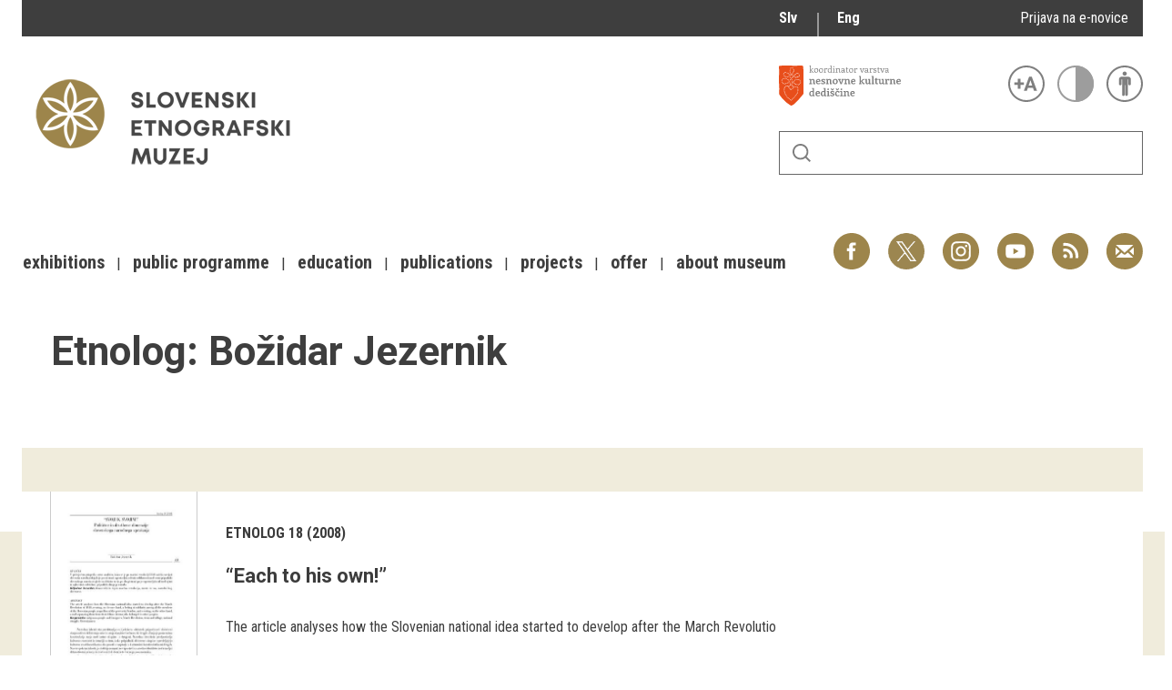

--- FILE ---
content_type: text/html; charset=utf-8
request_url: http://www.etno-muzej.si/en/etnolog-avtor/bozidar-jezernik
body_size: 8968
content:

<!DOCTYPE html>
<!--[if IEMobile 7]><html class="iem7"  lang="en" dir="ltr"><![endif]-->
<!--[if lte IE 6]><html class="lt-ie9 lt-ie8 lt-ie7"  lang="en" dir="ltr"><![endif]-->
<!--[if (IE 7)&(!IEMobile)]><html class="lt-ie9 lt-ie8"  lang="en" dir="ltr"><![endif]-->
<!--[if IE 8]><html class="lt-ie9"  lang="en" dir="ltr"><![endif]-->
<!--[if (gte IE 9)|(gt IEMobile 7)]><!--><html  lang="en" dir="ltr" prefix="fb: http://ogp.me/ns/fb# og: http://ogp.me/ns# article: http://ogp.me/ns/article# book: http://ogp.me/ns/book# profile: http://ogp.me/ns/profile# video: http://ogp.me/ns/video# product: http://ogp.me/ns/product#"><!--<![endif]-->

<head>
  <meta charset="utf-8" />
<link rel="alternate stylesheet" type="text/css" media="screen, projection, tty, tv" title="Black/White" href="/sites/all/modules/pagestyle/css/style_black_white.css" />
<link rel="alternate stylesheet" type="text/css" media="screen, projection, tty, tv" title="White/Black" href="/sites/all/modules/pagestyle/css/style_white_black.css" />
<link rel="alternate stylesheet" type="text/css" media="screen, projection, tty, tv" title="Yellow/Blue" href="/sites/all/modules/pagestyle/css/style_yellow_blue.css" />
<link rel="stylesheet" type="text/css" media="screen, projection, tty, tv" title="Standard" href="/sites/all/modules/pagestyle/css/style_standard.css" />
<link rel="alternate" type="application/rss+xml" title="RSS - Božidar Jezernik" href="https://www.etno-muzej.si/en/taxonomy/term/5092/feed" />
<link rel="shortcut icon" href="//www.etno-muzej.si/sites/etno-muzej.si/themes/sem/favicon.ico" type="image/vnd.microsoft.icon" />
<meta name="generator" content="Drupal 7 (http://drupal.org)" />
<link rel="canonical" href="https://www.etno-muzej.si/en/etnolog-avtor/bozidar-jezernik" />
<link rel="shortlink" href="https://www.etno-muzej.si/en/taxonomy/term/5092" />
<meta property="og:site_name" content="Slovenski etnografski muzej" />
<meta property="og:type" content="article" />
<meta property="og:url" content="https://www.etno-muzej.si/en/etnolog-avtor/bozidar-jezernik" />
<meta property="og:title" content="Božidar Jezernik" />
<meta name="twitter:card" content="summary" />
<meta name="twitter:url" content="https://www.etno-muzej.si/en/etnolog-avtor/bozidar-jezernik" />
<meta name="twitter:title" content="Božidar Jezernik" />
<meta name="dcterms.title" content="Božidar Jezernik" />
<meta name="dcterms.type" content="Text" />
<meta name="dcterms.format" content="text/html" />
<meta name="dcterms.identifier" content="https://www.etno-muzej.si/en/etnolog-avtor/bozidar-jezernik" />
  <title>Božidar Jezernik | Slovenski etnografski muzej</title>

      <meta name="MobileOptimized" content="width">
    <meta name="HandheldFriendly" content="true">
    <meta name="viewport" content="width=device-width">
    <meta http-equiv="cleartype" content="on">

  <style>
@import url("//www.etno-muzej.si/modules/system/system.base.css?t7isuu");
</style>
<style>
@import url("//www.etno-muzej.si/sites/all/modules/jquery_update/replace/ui/themes/base/minified/jquery.ui.core.min.css?t7isuu");
@import url("//www.etno-muzej.si/sites/all/modules/jquery_update/replace/ui/themes/base/minified/jquery.ui.theme.min.css?t7isuu");
</style>
<style>
@import url("//www.etno-muzej.si/modules/aggregator/aggregator.css?t7isuu");
@import url("//www.etno-muzej.si/modules/book/book.css?t7isuu");
@import url("//www.etno-muzej.si/sites/all/modules/date/date_api/date.css?t7isuu");
@import url("//www.etno-muzej.si/sites/all/modules/date/date_popup/themes/datepicker.1.7.css?t7isuu");
@import url("//www.etno-muzej.si/sites/all/modules/date/date_repeat_field/date_repeat_field.css?t7isuu");
@import url("//www.etno-muzej.si/modules/field/theme/field.css?t7isuu");
@import url("//www.etno-muzej.si/sites/all/modules/google_cse/google_cse.css?t7isuu");
@import url("//www.etno-muzej.si/modules/node/node.css?t7isuu");
@import url("//www.etno-muzej.si/modules/search/search.css?t7isuu");
@import url("//www.etno-muzej.si/modules/user/user.css?t7isuu");
@import url("//www.etno-muzej.si/sites/etno-muzej.si/modules/youtube/css/youtube.css?t7isuu");
@import url("//www.etno-muzej.si/sites/all/modules/views/css/views.css?t7isuu");
@import url("//www.etno-muzej.si/sites/all/modules/back_to_top/css/back_to_top.css?t7isuu");
@import url("//www.etno-muzej.si/sites/all/modules/ckeditor/css/ckeditor.css?t7isuu");
</style>
<style>
@import url("//www.etno-muzej.si/sites/all/modules/ctools/css/ctools.css?t7isuu");
</style>
<style media="screen">body.pagestyle_black_white,body.pagestyle_black_white *{font-weight:normal !important;}body.pagestyle_white_black,body.pagestyle_white_black *{font-weight:bold !important;}body.pagestyle_yellow_blue,body.pagestyle_yellow_blue *{font-weight:bold !important;}body.pagestyle_standard,body.pagestyle_standard *{font-weight:normal !important;}
</style>
<style>
@import url("//www.etno-muzej.si/sites/all/modules/pagestyle/pagestyle.css?t7isuu");
@import url("//www.etno-muzej.si/sites/all/modules/panels/css/panels.css?t7isuu");
@import url("//www.etno-muzej.si/sites/all/modules/video/css/video.css?t7isuu");
@import url("//www.etno-muzej.si/modules/locale/locale.css?t7isuu");
@import url("//www.etno-muzej.si/modules/taxonomy/taxonomy.css?t7isuu");
@import url("//www.etno-muzej.si/sites/all/modules/addtoany/addtoany.css?t7isuu");
</style>
<style>
@import url("//www.etno-muzej.si/sites/etno-muzej.si/themes/sem/madcss/normalize.css?t7isuu");
@import url("//www.etno-muzej.si/sites/etno-muzej.si/themes/sem/madcss/semdev.css?t7isuu");
@import url("//www.etno-muzej.si/sites/etno-muzej.si/themes/sem/madcss/items.css?t7isuu");
@import url("//www.etno-muzej.si/sites/etno-muzej.si/themes/sem/madcss/single.css?t7isuu");
@import url("//www.etno-muzej.si/sites/etno-muzej.si/themes/sem/imagelightbox/imagelightbox.css?t7isuu");
</style>
  <script src="//code.jquery.com/jquery-1.10.2.min.js"></script>
<script>window.jQuery || document.write("<script src='/sites/all/modules/jquery_update/replace/jquery/1.10/jquery.min.js'>\x3C/script>")</script>
<script src="//www.etno-muzej.si/files/js/js_Hfha9RCTNm8mqMDLXriIsKGMaghzs4ZaqJPLj2esi7s.js"></script>
<script src="//code.jquery.com/ui/1.10.2/jquery-ui.min.js"></script>
<script>window.jQuery.ui || document.write("<script src='/sites/all/modules/jquery_update/replace/ui/ui/minified/jquery-ui.min.js'>\x3C/script>")</script>
<script src="//www.etno-muzej.si/files/js/js_cvJLpVKa32x3nVAvbWBUgiDpJajE6Q635hnwDfsaCOU.js"></script>
<script src="//www.etno-muzej.si/files/js/js_t-tYD3T9QyixwoD7UTMSJBUCZFEinuZk2PpNabV3xl4.js"></script>
<script>  var pagestyleCookieExpires = 365;
  var pagestyleCookieDomain = "/";
  var pagestylePath = "sites/all/modules/pagestyle";
  var pagestyleCurrent = "standard";</script>
<script src="//www.etno-muzej.si/files/js/js_08bABf_5vSgJUeQHeLKiZNbOrCq6Nq4Bvd_1oj1pi64.js"></script>
<script>(function(i,s,o,g,r,a,m){i["GoogleAnalyticsObject"]=r;i[r]=i[r]||function(){(i[r].q=i[r].q||[]).push(arguments)},i[r].l=1*new Date();a=s.createElement(o),m=s.getElementsByTagName(o)[0];a.async=1;a.src=g;m.parentNode.insertBefore(a,m)})(window,document,"script","//www.google-analytics.com/analytics.js","ga");ga("create", "UA-3854381-1", {"cookieDomain":"auto"});ga("send", "pageview");</script>
<script src="//www.etno-muzej.si/files/js/js_zxKD-Vu-S_RqRpthpxUTWZ5bb8UVNvD-386eOErLwro.js"></script>
<script>window.a2a_config=window.a2a_config||{};window.da2a={done:false,html_done:false,script_ready:false,script_load:function(){var a=document.createElement('script'),s=document.getElementsByTagName('script')[0];a.type='text/javascript';a.async=true;a.src='https://static.addtoany.com/menu/page.js';s.parentNode.insertBefore(a,s);da2a.script_load=function(){};},script_onready:function(){da2a.script_ready=true;if(da2a.html_done)da2a.init();},init:function(){for(var i=0,el,target,targets=da2a.targets,length=targets.length;i<length;i++){el=document.getElementById('da2a_'+(i+1));target=targets[i];a2a_config.linkname=target.title;a2a_config.linkurl=target.url;if(el){a2a.init('page',{target:el});el.id='';}da2a.done=true;}da2a.targets=[];}};(function ($){Drupal.behaviors.addToAny = {attach: function (context, settings) {if (context !== document && window.da2a) {if(da2a.script_ready)a2a.init_all();da2a.script_load();}}}})(jQuery);a2a_config.callbacks=a2a_config.callbacks||[];a2a_config.callbacks.push({ready:da2a.script_onready});a2a_config.overlays=a2a_config.overlays||[];a2a_config.templates=a2a_config.templates||{};</script>
<script src="//www.etno-muzej.si/files/js/js_4_6AB7LFNTsrQx9P5arA-ofgASyJJbn5x2zm6wb4cXQ.js"></script>
<script>jQuery.extend(Drupal.settings, {"basePath":"\/","pathPrefix":"en\/","setHasJsCookie":0,"ajaxPageState":{"theme":"sem","theme_token":"2X436rmOySAV5fkChjGBZ9eA3SEBEH8lfGkDGVi2rR8","js":{"0":1,"1":1,"\/\/code.jquery.com\/jquery-1.10.2.min.js":1,"2":1,"misc\/jquery-extend-3.4.0.js":1,"misc\/jquery-html-prefilter-3.5.0-backport.js":1,"misc\/jquery.once.js":1,"misc\/drupal.js":1,"\/\/code.jquery.com\/ui\/1.10.2\/jquery-ui.min.js":1,"3":1,"sites\/all\/modules\/beautytips\/js\/jquery.bt.min.js":1,"sites\/all\/modules\/beautytips\/js\/beautytips.min.js":1,"misc\/form.js":1,"sites\/all\/modules\/admin_menu\/admin_devel\/admin_devel.js":1,"sites\/all\/modules\/google_cse\/google_cse.js":1,"sites\/all\/modules\/back_to_top\/js\/back_to_top.js":1,"4":1,"sites\/all\/modules\/pagestyle\/jquery.pagestyle.js":1,"misc\/jquery.cookie.js":1,"sites\/all\/libraries\/jstorage\/jstorage.min.js":1,"sites\/all\/modules\/video\/js\/video.js":1,"sites\/all\/modules\/service_links\/js\/twitter_button.js":1,"sites\/all\/modules\/service_links\/js\/facebook_like.js":1,"sites\/all\/modules\/service_links\/js\/google_plus_one.js":1,"sites\/all\/modules\/google_analytics\/googleanalytics.js":1,"5":1,"sites\/all\/modules\/piwik\/piwik.js":1,"misc\/collapse.js":1,"6":1,"sites\/etno-muzej.si\/themes\/sem\/js\/jquery.min.js":1,"sites\/etno-muzej.si\/themes\/sem\/imagelightbox\/imagelightbox.js":1,"sites\/etno-muzej.si\/themes\/sem\/js\/script.js":1},"css":{"modules\/system\/system.base.css":1,"modules\/system\/system.menus.css":1,"modules\/system\/system.messages.css":1,"modules\/system\/system.theme.css":1,"misc\/ui\/jquery.ui.core.css":1,"misc\/ui\/jquery.ui.theme.css":1,"modules\/aggregator\/aggregator.css":1,"modules\/book\/book.css":1,"sites\/all\/modules\/date\/date_api\/date.css":1,"sites\/all\/modules\/date\/date_popup\/themes\/datepicker.1.7.css":1,"sites\/all\/modules\/date\/date_repeat_field\/date_repeat_field.css":1,"modules\/field\/theme\/field.css":1,"sites\/all\/modules\/google_cse\/google_cse.css":1,"modules\/node\/node.css":1,"modules\/search\/search.css":1,"modules\/user\/user.css":1,"sites\/etno-muzej.si\/modules\/youtube\/css\/youtube.css":1,"sites\/all\/modules\/views\/css\/views.css":1,"sites\/all\/modules\/back_to_top\/css\/back_to_top.css":1,"sites\/all\/modules\/ckeditor\/css\/ckeditor.css":1,"sites\/all\/modules\/ctools\/css\/ctools.css":1,"0":1,"sites\/all\/modules\/pagestyle\/pagestyle.css":1,"sites\/all\/modules\/panels\/css\/panels.css":1,"sites\/all\/modules\/video\/css\/video.css":1,"modules\/locale\/locale.css":1,"modules\/taxonomy\/taxonomy.css":1,"sites\/all\/modules\/addtoany\/addtoany.css":1,"sites\/etno-muzej.si\/themes\/sem\/system.menus.css":1,"sites\/etno-muzej.si\/themes\/sem\/system.messages.css":1,"sites\/etno-muzej.si\/themes\/sem\/system.theme.css":1,"sites\/etno-muzej.si\/themes\/sem\/madcss\/normalize.css":1,"sites\/etno-muzej.si\/themes\/sem\/madcss\/semdev.css":1,"sites\/etno-muzej.si\/themes\/sem\/madcss\/items.css":1,"sites\/etno-muzej.si\/themes\/sem\/madcss\/single.css":1,"sites\/etno-muzej.si\/themes\/sem\/imagelightbox\/imagelightbox.css":1}},"beautytipStyles":{"default":{"fill":"rgba(0, 0, 0, .8)","padding":20,"strokeStyle":"#CC0","strokeWidth":3,"spikeLength":40,"spikeGirth":40,"cornerRadius":40,"cssStyles":{"color":"#FFF","fontWeight":"bold"}},"plain":[],"netflix":{"positions":["right","left"],"fill":"#FFF","padding":5,"shadow":true,"shadowBlur":12,"strokeStyle":"#B9090B","spikeLength":50,"spikeGirth":60,"cornerRadius":10,"centerPointY":0.1,"overlap":-8,"cssStyles":{"fontSize":"12px","fontFamily":"arial,helvetica,sans-serif"}},"facebook":{"fill":"#F7F7F7","padding":8,"strokeStyle":"#B7B7B7","cornerRadius":0,"cssStyles":{"fontFamily":"\u0022lucida grande\u0022,tahoma,verdana,arial,sans-serif","fontSize":"11px"}},"transparent":{"fill":"rgba(0, 0, 0, .8)","padding":20,"strokeStyle":"#CC0","strokeWidth":3,"spikeLength":40,"spikeGirth":40,"cornerRadius":40,"cssStyles":{"color":"#FFF","fontWeight":"bold"}},"big-green":{"fill":"#00FF4E","padding":20,"strokeWidth":0,"spikeLength":40,"spikeGirth":40,"cornerRadius":15,"cssStyles":{"fontFamily":"\u0022lucida grande\u0022,tahoma,verdana,arial,sans-serif","fontSize":"14px"}},"google-maps":{"positions":["top","bottom"],"fill":"#FFF","padding":15,"strokeStyle":"#ABABAB","strokeWidth":1,"spikeLength":65,"spikeGirth":40,"cornerRadius":25,"centerPointX":0.9,"cssStyles":[]},"hulu":{"fill":"#F4F4F4","strokeStyle":"#666666","spikeLength":20,"spikeGirth":10,"width":350,"overlap":0,"centerPointY":1,"cornerRadius":0,"cssStyles":{"fontFamily":"\u0022Lucida Grande\u0022,Helvetica,Arial,Verdana,sans-serif","fontSize":"12px","padding":"10px 14px"},"shadow":true,"shadowColor":"rgba(0,0,0,.5)","shadowBlur":8,"shadowOffsetX":4,"shadowOffsetY":4}},"beautytips":{"beautytips_manager_custom_1":{"cssSelect":"beauty_tips","style":"transparent","trigger":"hover","shrinkToFit":true,"ajaxDisableLink":false,"animate":{"on":"fadeIn","off":"fadeOut"},"contentSelector":"","list":["trigger","shrinkToFit","contentSelector"]}},"googleCSE":{"cx":"005112835762733299262:llm3ii1v0te","language":"","resultsWidth":600,"domain":"www.google.com"},"ws_fl":{"width":100,"height":21},"ws_gpo":{"size":"","annotation":"","lang":"","callback":"","width":300},"back_to_top":{"back_to_top_button_trigger":"100","back_to_top_button_text":"Back to top","#attached":{"library":[["system","ui"]]}},"googleanalytics":{"trackOutbound":1,"trackMailto":1,"trackDownload":1,"trackDownloadExtensions":"7z|aac|arc|arj|asf|asx|avi|bin|csv|doc(x|m)?|dot(x|m)?|exe|flv|gif|gz|gzip|hqx|jar|jpe?g|js|mp(2|3|4|e?g)|mov(ie)?|msi|msp|pdf|phps|png|ppt(x|m)?|pot(x|m)?|pps(x|m)?|ppam|sld(x|m)?|thmx|qtm?|ra(m|r)?|sea|sit|tar|tgz|torrent|txt|wav|wma|wmv|wpd|xls(x|m|b)?|xlt(x|m)|xlam|xml|z|zip","trackColorbox":1},"piwik":{"trackMailto":1,"trackColorbox":1}});</script>
      <!--[if lt IE 9]>
    <script src="/sites/all/themes/zen/js/html5-respond.js"></script>
    <![endif]-->
  </head>
<body class="html not-front not-logged-in no-sidebars page-taxonomy page-taxonomy-term page-taxonomy-term- page-taxonomy-term-5092 i18n-en section-etnolog-avtor" >
      <p id="skip-link">
      <a href="#main-menu" class="element-invisible element-focusable">Jump to navigation</a>
    </p>
      <div id="page">
  <a class="screen-hide" href="#content">Skoči na vsebino</a>
  <nav id="nav" role="navigation" tabindex="-1" class="dropdown-menu-toggle">
    <a href="#main-menu">
      <span class="menu-icon">≡</span>
    </a>
  </nav>
  <header class="header" id="header" role="banner">
    <div class="container" id="header-main">
      <div id="topbar">
            <div class="region region-navigation">
    <div id="block-locale-language" class="block block-locale lang_select first odd" role="complementary">

      
  <ul class="language-switcher-locale-url"><li class="sl first"><a href="/sl/etnolog-avtor/bozidar-jezernik" class="language-link" xml:lang="sl" title="Božidar Jezernik">Slv</a></li>
<li class="en last active"><a href="/en/etnolog-avtor/bozidar-jezernik" class="language-link active" xml:lang="en" title="Božidar Jezernik">Eng</a></li>
</ul>
</div>
<div id="block-block-23" class="block block-block enovice last even">

      
  <p><a href="https://www.etno-muzej.si/sl/prijava-na-e-obvescanje-sem">Prijava na e-novice</a></p>

</div>
  </div>
        </div>
      <div id="toolbar">
          <div class="top">
            <a
              id="link-nesnovna"
              href="http://www.nesnovnadediscina.si"
              title="Koordinator varstva nesnovne kulturne dediščine"
              target="_blank"
            ></a>

            <ul id="accessibility">
            <li>
              <button type="button" id="text-large" title="Večje črke" onclick="accessibilityLarge(true);">
                <span class="screen-hide">Večje črke</span>
              </button>
              <button type="button" id="text-small" title="Manjše črke" onclick="accessibilityLarge(false);">
                <span class="screen-hide">Manjše črke</span>
              </button>
            </li>
            <li>
              <button type="button" id="contrast-on" title="Večji kontrast" onclick="accessibilityContrast(true);">
                <span class="screen-hide">Večji kontrast</span>
              </button>
              <button type="button" id="contrast-off" title="Normalen kontrast"  onclick="accessibilityContrast(false);">
                <span class="screen-hide">Normalen kontrast</span>
              </button>
            </li>
            <li>
              <a id="accessibility-link" title="Dostopne vsebine" href="dostopnost-0">
                <span class="screen-hide">Dostopne vsebine</span>
              </a>
            </li>
          </ul>
        </div>
        <form class="search-form" id="search" action="/sl/search/google/"
          method="post" accept-charset="UTF-8" onsubmit="this.action+=this.query.value">
          <label for="search-input" class="screen-hide">Iskanje</label>
          <input name="query" id="search-input" title="Vnesite izraze, ki jih želite poiskati." type="text">
          <button type="submit">Išči</button>
        </form>
      </div>

      <div id="logo">
    		<a href="/en" title="Home" rel="home" class="header__logo">
    		  <img alt="Logo SEM" id="logo-image" src="/sites/etno-muzej.si/themes/sem/logo.png"><br>
		    </a>
	    </div>
      <ul id="social">
      <li data-social="facebook"><a href="https://www.facebook.com/SEMuzej" target="_blank">Facebook</a></li>
      <li data-social="twitter"><a href="http://twitter.com/SEM_MUZEJ" target="_blank">Twitter</a></li>
        <li data-social="instagram"><a href="https://www.instagram.com/slovenski_etnografski_muzej/" target="_blank">Instagram</a></li>
        <li data-social="youtube"><a href= "http://www.youtube.com/user/etnomuzej" target="_blank">YouTube</a></li>
        <li data-social="rss"><a href="/sl/novice/feed/all" target="_blank">RSS</a></li>
        <li data-social="email"><a href="mailto:info@etno-muzej.si" target="_blank">E-pošta</a></li>
      </ul>
		  <nav id="nav" role="navigation" tabindex="-1">
		    <ul id="dropdown-menu">
          				<li>
					 <a href="/en/exhibitions" data-toggle="dropdown" role="button" aria-expanded="false" title="">Exhibitions</a>					
					<ul role="menu">
				
						<li><a href="/en/razstave/razstave-v-sem" title="">Exhibitions in SEM</a></li>
					
						<li><a href="/en/exhibition-archive" title="">Past exhibitions</a></li>
					
						<li><a href="/en/razstave/virtualni-sprehodi" title="">Virtual tours</a></li>
					
					</ul>
				
				</li>
							<li>
					 <a href="/en/public-programme" data-toggle="dropdown" role="button" aria-expanded="false" title="">Public programme</a>					
					<ul role="menu">
				
						<li><a href="/en/guided-tours" title="">Guided tours</a></li>
					
						<li><a href="/en/workshops" title="">Workshops</a></li>
					
						<li><a href="/en/group-visits" title="">Group visits</a></li>
					
					</ul>
				
				</li>
							<li>
					 <a href="/en/education" data-toggle="dropdown" role="button" aria-expanded="false" title="Education materials">Education</a>					
				</li>
							<li>
					 <a href="/en/publications-0" data-toggle="dropdown" role="button" aria-expanded="false" title="">Publications</a>					
					<ul role="menu">
				
						<li><a href="/en/etnolog" title="">Etnolog</a></li>
					
						<li><a href="/en/books" title="">Books</a></li>
					
						<li><a href="/en/dvd-s" title="">DVD-s</a></li>
					
					</ul>
				
				</li>
							<li>
					 <a href="/en/tip/projects" data-toggle="dropdown" role="button" aria-expanded="false" title="">Projects</a>					
				</li>
							<li>
					 <a href="/en/offer" data-toggle="dropdown" role="button" aria-expanded="false" title="">Offer</a>					
					<ul role="menu">
				
						<li><a href="/en/documentation" title="">Documentation</a></li>
					
						<li><a href="/en/library" title="">Library</a></li>
					
						<li><a href="/en/sem-shop" title="">Museum Shop</a></li>
					
						<li><a href="/en/lokacije/pottery-studio" title="">Pottery atelier</a></li>
					
						<li><a href="/en/weaving-atelier" title="">Weaving atelier</a></li>
					
						<li><a href="/en/museum-coffee-shop" title="">Museum Coffee Shop</a></li>
					
						<li><a href="/en/renting" title="">Renting</a></li>
					
					</ul>
				
				</li>
							<li>
					 <a href="/en/about-museum" data-toggle="dropdown" role="button" aria-expanded="false" title="">About museum</a>					
					<ul role="menu">
				
						<li><a href="/en/novice" title="">News</a></li>
					
						<li><a href="/en/about-museum" title="">About museum</a></li>
					
						<li><a href="/en/info" title="">Opening hours</a></li>
					
						<li><a href="/en/finding-your-way-around-the-museum" title="">Finding your way around</a></li>
					
						<li><a href="/en/collections" title="">Collections</a></li>
					
						<li><a href="/en/organigram/slovene-ethnographic-museum" title="">Staff and Structure</a></li>
					
						<li><a href="/en/accessibility" title="">Accessibility</a></li>
					
					</ul>
				
				</li>
			        </ul>
		  </nav>
		</div>
  </header>

	<main id="main" class="indexcontent">
    <div id="content" class="column container" role="main">
                                          <a href="/en/taxonomy/term/5092/feed" class="feed-icon" title="Subscribe to RSS - Božidar Jezernik"><img src="//www.etno-muzej.si/misc/feed.png" width="16" height="16" alt="Subscribe to RSS - Božidar Jezernik" /></a>      <a id="main-content"></a>
                    <h1 class="screen-hide page__title title" id="page-title">Slovenski etnografski muzej</h1>
            


<div class="term-listing-heading"><div  class="layout-sem-single-view taxonomy-term vocabulary-etnolog-author view-mode-full ">
  <!-- Needed to activate contextual links -->
              <div class="ds-crumbs">
          </div>

    <div class="ds-split">
      <div class="ds-infobox">
                              </div>

      <article class="ds-main single-main">
        <div class="ds-heading">
          <h1>Etnolog: <span>Božidar Jezernik</span></h1>        </div>

        <div class="ds-subheading">
                  </div>

              </article>
      <div class="ds-extras clearfix">
              </div>
    </div>

    <div class="ds-bottom">
      <div class="field field-name-taxonomy-list-nodes field-type-ds field-label-hidden">
    <span class="value"><div class="item-list custom-taxonomy-list pages list"><div  class="item node node-etnolog-article view-mode-item  item-width-1">
                            <!--    
          <a class="node-link" href="/en/etnolog/etnolog-18-2008/each-to-his-own"></a>
    -->    
    <div class="back-image node-image"><div class="field field-name-field-etnolog-article-pdf field-type-file field-label-hidden">
    <span class="value"><div class="pdfpreview pdfpreview-field_etnolog_article_pdf" id="pdfpreview-717"> <span class="pdfpreview-image-wrapper"><a href="//www.etno-muzej.si/files/article/0354-0316_18_jezernik_svoji.pdf"><img src="//www.etno-muzej.si/files/styles/large/public/pdfpreview/c5ca3911596d7b1963d972e5ac7c34ed.jpg?itok=YrTpFH1V" alt="" /></a></span> </div></span></div>
</div>

    <div class="node-content">
              <div class="node-top">
          <div class="field field-name-field-etnolog-issue field-type-taxonomy-term-reference field-label-hidden">
    <span class="value"><a href="/en/etnolog/etnolog-18-2008">Etnolog 18 (2008)</a></span></div>
        </div>
      
      <div class="node-heading">
        <div class="field field-name-title field-type-ds field-label-hidden">
    <span class="value"><h2><a href="/en/etnolog/etnolog-18-2008/each-to-his-own">“Each to his own!” </a></h2></span></div>
      </div>

      <div class="node-subheading">
              </div>

      <div class="node-main">
        <div class="field field-name-body field-type-text-with-summary field-label-hidden">
    <span class="value"><p>The article analyses how the Slovenian national idea started to develop after the March Revolutio</p></span></div>
      </div>
            <div class="node-bottom">
        <div class="field field-name-field-etnolog-author field-type-taxonomy-term-reference field-label-hidden">
    <span class="value"><a href="/en/etnolog-avtor/bozidar-jezernik" class="active">Božidar Jezernik</a></span></div>
<div class="field field-name-field-etnolog-pages field-type-text field-label-hidden">
    <span class="value">065-074</span></div>
      </div>
          </div>
  <!-- Needed to activate contextual links -->


</div>

<!-- Needed to activate display suite support on forms -->
<div  class="item node node-etnolog-article view-mode-item  item-width-1">
                            <!--    
          <a class="node-link" href="/en/etnolog/etnolog-19-2009/ljubljanas-books-of-the-world-from-the-auerspergs-to-hacquet"></a>
    -->    
    <div class="back-image node-image"><div class="field field-name-field-etnolog-article-pdf field-type-file field-label-hidden">
    <span class="value"><div class="pdfpreview pdfpreview-field_etnolog_article_pdf" id="pdfpreview-1282"> <span class="pdfpreview-image-wrapper"><a href="//www.etno-muzej.si/files/article/0354-0316_19_jezernik_ljubljanske.pdf"><img src="//www.etno-muzej.si/files/styles/large/public/pdfpreview/0a73c9f29f60f224649213b0e807e183.jpg?itok=p_If79Tt" /></a></span> </div></span></div>
</div>

    <div class="node-content">
              <div class="node-top">
          <div class="field field-name-field-etnolog-issue field-type-taxonomy-term-reference field-label-hidden">
    <span class="value"><a href="/en/etnolog/etnolog-19-2009">Etnolog 19 (2009)</a></span></div>
        </div>
      
      <div class="node-heading">
        <div class="field field-name-title field-type-ds field-label-hidden">
    <span class="value"><h2><a href="/en/etnolog/etnolog-19-2009/ljubljanas-books-of-the-world-from-the-auerspergs-to-hacquet">Ljubljana&#039;s  “books  of  the World” – from the Auerspergs to Hacquet </a></h2></span></div>
      </div>

      <div class="node-subheading">
              </div>

      <div class="node-main">
        <div class="field field-name-body field-type-text-with-summary field-label-hidden">
    <span class="value"><p>The present article deals with the role and importance of museum collections established in  Ljub</p></span></div>
      </div>
            <div class="node-bottom">
        <div class="field field-name-field-etnolog-author field-type-taxonomy-term-reference field-label-hidden">
    <span class="value"><a href="/en/etnolog-avtor/bozidar-jezernik" class="active">Božidar Jezernik</a></span></div>
<div class="field field-name-field-etnolog-pages field-type-text field-label-hidden">
    <span class="value">017-035</span></div>
      </div>
          </div>
  <!-- Needed to activate contextual links -->


</div>

<!-- Needed to activate display suite support on forms -->
<div  class="item node node-etnolog-article view-mode-item  item-width-1">
                            <!--    
          <a class="node-link" href="/en/etnolog/ljubljanas-books-of-the-world-from-the-auerspergs-to-hacquet"></a>
    -->    
    <div class="back-image node-image"></div>

    <div class="node-content">
      
      <div class="node-heading">
        <div class="field field-name-title field-type-ds field-label-hidden">
    <span class="value"><h2><a href="/en/etnolog/ljubljanas-books-of-the-world-from-the-auerspergs-to-hacquet">Ljubljana&#039;s  “books  of  the World” – from the Auerspergs to Hacquet </a></h2></span></div>
      </div>

      <div class="node-subheading">
              </div>

      <div class="node-main">
        <div class="field field-name-body field-type-text-with-summary field-label-hidden">
    <span class="value"><p>The present article deals with the role and importance of museum collections established in  Ljub</p></span></div>
      </div>
            <div class="node-bottom">
        <div class="field field-name-field-etnolog-author field-type-taxonomy-term-reference field-label-hidden">
    <span class="value"><a href="/en/etnolog-avtor/bozidar-jezernik" class="active">Božidar Jezernik</a></span></div>
<div class="field field-name-field-etnolog-pages field-type-text field-label-hidden">
    <span class="value">017-035</span></div>
      </div>
          </div>
  <!-- Needed to activate contextual links -->


</div>

<!-- Needed to activate display suite support on forms -->
</div></span></div>
    </div>

</div>
<!-- Needed to activate display suite support on forms -->
</div>    </div>

    
    
  </main>
  <footer id="main-footer">
    <div id="footer" class="container">
      
    <div id="block-block-17" class="block block-block footer-section hidden-title footer-section-text first odd">

        <h2 class="block__title block-title">Contact</h2>
    
  <p>Slovene Ethnographic Museum<br />
Metelkova ulica 2<br />
1000 Ljubljana</p>

<p>Phone: +386 (0) 1 300 87 00<br />
<a href="mailto:etnomuz@etno-muzej.si">etnomuz@etno-muzej.si</a></p>

<a href="mailto:jure.rus@etno-muzej.si?subject=Prijava%20na%20e-novice&amp;body=Dodajte%20me%20v%20svojo%20bazo%20naslovov%20za%20po%C5%A1iljanje%20elektronskih%20novic">Newsletter</a>
</div>
<div id="block-block-13" class="block block-block footer-section last even">

        <h2 class="block__title block-title">Where, when and how</h2>
    
  <iframe alt="Zemljevid" frameborder="0" id="map-iframe" scrolling="no" src="https://maps.google.com/?ie=UTF8&amp;t=m&amp;ll=46.055424,14.515615&amp;spn=0.015,0.015&amp;z=17&amp;output=embed"></iframe>

</div>
      </div>
  </footer>
  <nav id="nav" role="navigation" tabindex="-1" class="dropdown-menu-toggle">
    <a href="#content">
      <span class="menu-icon">×</span>
    </a>
  </nav>
  <a name="main-menu"></a>
  <footer id="sitemap">
    <div class="container" id="sitemap-divider">
		  <div class="sitemap-head">Site map</div>
		  <div class="sitemap-links">
        <a id="link-mk" title="Ministrstvo za kulturo" href="https://www.gov.si/drzavni-organi/ministrstva/ministrstvo-za-kulturo/">
        </a>
      </div>
	  </div>
	  <div class="container" id="buttons-bottom">
      <div id="languages-bottom">
		              <div class="region region-navigation">
      <div class="region region-navigation">
    <div id="block-locale-language" class="block block-locale lang_select first odd" role="complementary">

      
  <ul class="language-switcher-locale-url"><li class="sl first"><a href="/sl/etnolog-avtor/bozidar-jezernik" class="language-link" xml:lang="sl" title="Božidar Jezernik">Slv</a></li>
<li class="en last active"><a href="/en/etnolog-avtor/bozidar-jezernik" class="language-link active" xml:lang="en" title="Božidar Jezernik">Eng</a></li>
</ul>
</div>
<div id="block-block-23" class="block block-block enovice last even">

      
  <p><a href="https://www.etno-muzej.si/sl/prijava-na-e-obvescanje-sem">Prijava na e-novice</a></p>

</div>
  </div>
  </div>

  	    </div>
	    <form class="search-form" id="search-bottom" action="/sl/search/google/"
	      method="post" accept-charset="UTF-8" onsubmit="this.action+=this.query.value">
	      <label for="search-input-bottom" class="screen-hide">Iskanje</label>
	      <input id="search-input-bottom" name="query" title="Vnesite izraze, ki jih želite poiskati." type="text">
	      <button type="submit">Išči</button>
	    </form>
      <ul id="social-bottom">
        <li data-social="email"><a href="mailto:info@etno-muzej.si" target="_blank">E-pošta</a></li>
        <li data-social="rss"><a href="/novice/feed/all" target="_blank">RSS</a></li>
        <li data-social="youtube"><a href= "http://www.youtube.com/user/etnomuzej" target="_blank">YouTube</a></li>
        <li data-social="instagram"><a href="https://www.instagram.com/slovenski_etnografski_muzej/" target="_blank">Instagram</a></li>
        <li data-social="twitter"><a href="http://twitter.com/SEM_MUZEJ" target="_blank">Twitter</a></li>
        <li data-social="facebook"><a href="https://www.facebook.com/SEMuzej" target="_blank">Facebook</a></li>
      </ul>
	  </div>
	  <div class="container">
        <div class="region region-bottom">
    <div id="block-system-main-menu" class="block block-system sitemap-menu block-menu first odd" role="navigation">

      
  <ul class="menu"><li class="menu__item is-expanded first expanded"><a href="/en/exhibitions" class="menu__link">Exhibitions</a><ul class="menu"><li class="menu__item is-leaf first leaf"><a href="/en/razstave/razstave-v-sem" title="Exhibitions in SEM" class="menu__link">Exhibitions in SEM</a></li>
<li class="menu__item is-leaf leaf"><a href="/en/exhibition-archive" title="" class="menu__link">Past exhibitions</a></li>
<li class="menu__item is-leaf last leaf"><a href="/en/razstave/virtualni-sprehodi" title="" class="menu__link">Virtual tours</a></li>
</ul></li>
<li class="menu__item is-expanded expanded"><a href="/en/public-programme" class="menu__link">Public programme</a><ul class="menu"><li class="menu__item is-leaf first leaf"><a href="/en/guided-tours" class="menu__link">Guided tours</a></li>
<li class="menu__item is-leaf leaf"><a href="/en/workshops" class="menu__link">Workshops</a></li>
<li class="menu__item is-leaf last leaf"><a href="/en/group-visits" class="menu__link">Group visits</a></li>
</ul></li>
<li class="menu__item is-leaf leaf"><a href="/en/education" title="Education materials" class="menu__link">Education</a></li>
<li class="menu__item is-expanded expanded"><a href="/en/publications-0" class="menu__link">Publications</a><ul class="menu"><li class="menu__item is-leaf first leaf"><a href="/en/etnolog" title="" class="menu__link">Etnolog</a></li>
<li class="menu__item is-leaf leaf"><a href="/en/books" class="menu__link">Books</a></li>
<li class="menu__item is-leaf last leaf"><a href="/en/dvd-s" class="menu__link">DVD-s</a></li>
</ul></li>
<li class="menu__item is-leaf leaf"><a href="/en/tip/projects" title="" class="menu__link">Projects</a></li>
<li class="menu__item is-expanded expanded"><a href="/en/offer" class="menu__link">Offer</a><ul class="menu"><li class="menu__item is-leaf first leaf"><a href="/en/documentation" class="menu__link">Documentation</a></li>
<li class="menu__item is-leaf leaf"><a href="/en/library" class="menu__link">Library</a></li>
<li class="menu__item is-leaf leaf"><a href="/en/sem-shop" class="menu__link">Museum Shop</a></li>
<li class="menu__item is-leaf leaf"><a href="/en/lokacije/pottery-studio" title="" class="menu__link">Pottery atelier</a></li>
<li class="menu__item is-leaf leaf"><a href="/en/weaving-atelier" title="" class="menu__link">Weaving atelier</a></li>
<li class="menu__item is-leaf leaf"><a href="/en/museum-coffee-shop" class="menu__link">Museum Coffee Shop</a></li>
<li class="menu__item is-leaf last leaf"><a href="/en/renting" class="menu__link">Renting</a></li>
</ul></li>
<li class="menu__item is-expanded last expanded"><a href="/en/about-museum" class="menu__link">About museum</a><ul class="menu"><li class="menu__item is-leaf first leaf"><a href="/en/novice" title="News" class="menu__link">News</a></li>
<li class="menu__item is-leaf leaf"><a href="/en/about-museum" title="" class="menu__link">About museum</a></li>
<li class="menu__item is-leaf leaf"><a href="/en/info" class="menu__link">Opening hours</a></li>
<li class="menu__item is-leaf leaf"><a href="/en/finding-your-way-around-the-museum" class="menu__link">Finding your way around</a></li>
<li class="menu__item is-leaf leaf"><a href="/en/collections" title="" class="menu__link">Collections</a></li>
<li class="menu__item is-leaf leaf"><a href="/en/organigram/slovene-ethnographic-museum" title="" class="menu__link">Staff and Structure</a></li>
<li class="menu__item is-leaf last leaf"><a href="/en/accessibility" class="menu__link">Accessibility</a></li>
</ul></li>
</ul>
</div>
<div id="block-addtoany-addtoany-button" class="block block-addtoany last even">

      
  <span class="a2a_kit a2a_kit_size_32 a2a_target addtoany_list" id="da2a_1">
      <a class="a2a_button_facebook"></a>
<a class="a2a_button_twitter"></a>
<a class="a2a_button_instagram" href="https://www.instagram.com/etnografski_muzej/"></a>

      
      
    </span>
    <script type="text/javascript">
<!--//--><![CDATA[//><!--
if(window.da2a)da2a.script_load();
//--><!]]>
</script>
</div>
  </div>
    </div>
  </footer>
</div>

  <script>var _paq = _paq || [];(function(){var u=(("https:" == document.location.protocol) ? "https://analitika.arnes.si/" : "http://analitika.arnes.si/");_paq.push(["setSiteId", "10805"]);_paq.push(["setTrackerUrl", u+"piwik.php"]);_paq.push(["setDoNotTrack", 1]);_paq.push(["trackPageView"]);_paq.push(["setIgnoreClasses", ["no-tracking","colorbox"]]);_paq.push(["enableLinkTracking"]);var d=document,g=d.createElement("script"),s=d.getElementsByTagName("script")[0];g.type="text/javascript";g.defer=true;g.async=true;g.src=u+"piwik.js";s.parentNode.insertBefore(g,s);})();</script>
<script>da2a.targets=[
{title:"Bo\u017eidar Jezernik",url:"https:\/\/www.etno-muzej.si\/en\/etnolog-avtor\/bozidar-jezernik"}];
da2a.html_done=true;if(da2a.script_ready&&!da2a.done)da2a.init();da2a.script_load();</script>
</body>
</html>


--- FILE ---
content_type: text/css
request_url: http://www.etno-muzej.si/sites/etno-muzej.si/themes/sem/madcss/semdev.css?t7isuu
body_size: 5561
content:
@import url('https://fonts.googleapis.com/css2?family=Roboto+Condensed:ital,wght@0,400;0,700;1,400;1,700&family=Roboto:ital,wght@0,300;0,400;0,700;1,300;1,400;1,700&display=swap');

@import "footer.css";

@media screen {
  .screen-hide {
    display:none!important;
  }  
}


:after, :before {
	font-family: "Roboto", sans-serif;
}

html {
  font-size:10px;
}

html[data-text-large] {
  font-size:14px;
}

body {
  background-color: white;
  color:#3e3e3e;
	font-family: "Roboto", sans-serif;
	font-size:1.6rem;
}

html[data-contrast-on] body {
	background:555555;
}
html[data-contrast-on] .back-image {
	filter:brightness(1.2) sepia(60%) contrast(1.5);
}

body {
  x-padding-top:50px;
}
h1, h2, h3, h4 {
	font-family: "Roboto", sans-serif;
	font-weight:bold;
}
a {
  color: inherit;
  text-decoration: none;
}

main a:hover {
  text-decoration: underline;
  color:black;
}

body.not-front #content {
  background:#fff;
  padding:0 3.2rem;
  /* box-shadow:0 0 0 15px #e1e1e1; */
}

.block-addtoany {
  background:#f0ecdcff;
  margin:0 -3.2rem;
  padding:3.2rem;
  text-align:center;
}
.block-addtoany .a2a_svg {
  background-color: transparent!important;
  width:4rem!important;
  height:4rem!important;
  padding:0!important;
  background-repeat:none;
}
.block-addtoany .a2a_svg svg {
  opacity:0.2;
}

.a2a_s_facebook {
  background-image:url(img/facebook.svg);
}
.a2a_s_twitter {
  background-image:url(img/twitterx.png);
}

html[data-contrast-on] body.not-front #content {
  background:555555;
  box-shadow:0 0 0 15px white;
}

html[data-contrast-on] .item-list.list > [class] {
  box-shadow:0 0 0 1px #3c3c3c;
}
.item-list > [class] {
  overflow:hidden;
}
/* bootstrap */

.container {
  margin-right: auto;
  margin-left: auto;
  position:relative;
}

.container:after {
  content:'';
  clear:both;
  display:table;
}

ul.contextual-links li a {
  font-size:14px;
  padding:0.25em 0.5em;
}


/* !!! to potem vklopit, za screen reader, pa zrithat prav */

.navbar-header { display: none }

#header {
  background:white;
  position:relative;
  z-index:100;
}

@media print {
  #header {
    display:none;
  }
}


.header ul, .header li, #buttons-bottom ul {
  margin:0; 
  padding:0;
  list-style:none;
  /* border-radius: 50%; */
  /* background: #ccc; */
}

#logo img {
  max-width: 100%;
  height: auto;
  }


#social {
  white-space:nowrap;
}



[data-social] {
  display:inline-block;
  width:4rem;
  height:4rem;
  background-size: 4rem;
  background-repeat:no-repeat;
  overflow:hidden;
  /* opacity:0.75; */
}

#social li[data-social] {
  margin-left: 1.6rem;
}

footer li[data-social] {
  margin-left: 0.8rem;
}

[data-social] a {
  opacity:0;
  display:block;
  width:100%;
  height:100%;
}

[data-social]:hover {
  opacity:1;
  filter: saturate(0) brightness(0.8) contrast(3);
}

[data-social="email"] {
  background-image:url(img/email.svg);
}


[data-social="youtube"] {
  background-image:url(img/youtube.svg);
}
[data-social="twitter"] {
  background-image:url(img/twitterx.png);
}
[data-social="facebook"] {
  background-image:url(img/facebook.svg);
}
[data-social="instagram"] {
  background-image:url(img/instagram.svg);
}
[data-social="rss"] {
  background-image: url(img/rss.svg);
  /* background-color: #999; */
}

#toolbar {
	position:absolute;
	right:0;
	top: 7.2rem;
	z-index: 1;
}

#toolbar > .top {
  display:flex;
}

#link-nesnovna {
  height:4.4rem;
  width:8rem;
  background-image:url(img/nesnovna.svg);
  background-repeat:no-repeat;
  flex:1 0;
  display:inline-block;
}

#link-mk {
  height:32px;
  width:201px;
  background-image:url(img/mk-logo-bel.svg);
  background-repeat:no-repeat;
  display:inline-block;
}

#search {
  /* display:inline-block; */
  margin: 0;
  padding-top: 2.4rem;
}

#accessibility {
  /* margin-top:6px; */
  /* margin-left:30px; */
  text-align:right;
  display:inline-block;
}

#accessibility li {
  display:inline;
}


#accessibility button, #accessibility a {
  background-size:cover;
  border:none;
  background-color:transparent;
  height:4rem;
  width:4rem;
  line-height:4rem;
  font-weight:bold;
  padding:0;
  margin:0;
  margin-left: 10px;
  vertical-align:top;
} 

#text-small, #text-large:hover {
  background-image:url(img/zoom-text.svg);
  opacity: 0.8;
}

#text-large, #text-small:hover {
  background-image:url(img/zoom-text.svg);
  opacity:0.5;
}

#contrast-on, #contrast-off:hover {
  background-image:url(img/kontrast.svg);
  opacity: 0.5;
}

#contrast-off, #contrast-on:hover {
  background-image:url(img/kontrast.svg);
  opacity:0.8;
}


#accessibility-link {
  display:inline-block;
  background-image:url(img/dostopnost.svg);
  opacity:0.5;
}

#accessibility-link:hover {
  background-image:url(img/dostopnost.svg);
  opacity: 0.8;
}


#text-small, html[data-text-large] #text-large, #contrast-off, html[data-contrast-on] #contrast-on {
  display:none;
}
#text-large, html[data-text-large] #text-small, #contrast-on, html[data-contrast-on] #contrast-off  {
  display:inline-block;
}



.search-form input {
  color: #333;
  font-size:1.6rem;
  padding: 0.5em 0.75em 0.5em 2.5em;
  background-image: url(img/search.svg);
  background-position: -1.6em center;
  background-repeat: no-repeat;
  background-size:2rem;
  background-origin: content-box;
  width:100%;
  height: 4.8rem;
  border: solid 1px transparent;
  transition:width 0.3s, border-color 0.2s;
  cursor:pointer;
  border: solid 1px #666;
  cursor:auto;
}

.search-form input:focus {
  border: solid 1px #999;
  box-shadow:0 0 4px #ccc;
  x-background-image:none;
}

.search-form input[value] {
  background-image:none!important;
}


/*
#search input:not(:focus)::-webkit-input-placeholder {
  color:transparent;
}
#search input:not(:focus)::moz-placeholder{
  color:transparent;
} 
#search input:not(:focus):ms-input-placeholder {
  color:transparent;
}

#search input:not(:focus)::input-placeholder {
  color:transparent;
}

#search input:focus {
  border: solid 1px #ccc;
  width:20rem;
  cursor:auto;
}
*/
@media screen {
  .search-form button {
    display:none;
  }
}

#more-events {
  xbackground:white;
  text-align:center;
  padding:0.5em;
  font-size:1.3rem;
  text-transform:uppercase;
  margin-bottom:30px;
  margin-left:1px;
  font-weight:bold; 
  margin-right:0;
}
#more-events a {
  display:block;
}
#more-events a:hover {
  color:black;
}

/* MENU */

#dropdown-menu > li > a {
  font-size:1.5rem;
  font-family:'Roboto Condensed';
  font-weight:bold;
  text-transform:lowercase;
}

#dropdown-menu > li > a[aria-expanded="true"],
#dropdown-menu > li > a:focus {
  /* background-color: #fff; */
}

#dropdown-menu > li > [role="menu"] {
  font-size: 1em;
  text-align: left;
  list-style: none;
  background-color: #3e3e3e;
  color: white;
}

#dropdown-menu > li > [role="menu"] > li > a {
  font-size:2rem;
  display:block;
  font-weight: normal;
  white-space: nowrap;
}

#dropdown-menu > li > [role="menu"] > li > a:hover{
  color:white
}

#dropdown-menu > li > [role="menu"] > li > a.active{
  color:white;
  font-weight:bold;
  text-transform:uppercase;

}

#admin-menu {
  position:fixed;
  background:black;
  top:0;
  left:0;
  right:0;
  z-index:1000001;
}

@media (max-width: 767px) {
  body {
    x-padding-top:4.4rem;
  }
  .dropdown-menu-toggle {
    display:block;
    height:4.4rem;
    line-height:4.4rem;
    text-align:left;
    background: #3c3c3c;
    border:none;
    color: #fff;
    border-bottom: solid 2px #eee;
    font-weight:bold;
    position:sticky;
    padding-left:5px;
    top:0;
    left:0;
    right:0;
    z-index:200;
  }
  
  #header-flex > nav.open #dropdown-menu-toggle {
    color:white;
    background:#9e854c;
  }

  #dropdown-menu, #toolbar {
    overflow:hidden;
    height:0;
  }

  #dropdown-menu > li > a {
    padding: 10px 12px 10px 9px;
    line-height: 6rem;
  }

  #dropdown-menu > li > [role="menu"] > li > a {
    padding: 8px 15px;
    margin:0;
    display:block;
    border-bottom: 1px solid #e7e7e7;
    white-space: nowrap;
    overflow:hidden;
    text-overflow:ellipsis;
  }

}


.mainarticle blockquote, .indexcontent blockquote {
  margin-left:1.5rem;
  padding-left:1.75rem;
  padding-top:0.5rem;
  padding-bottom:0.5rem;
  border-left:6px solid #A78646;
  font-style:italic;   
  font-face:serif;
}

.mainarticle blockquote p, .indexcontent blockquote p {
  margin:0;
}

@media (min-width: 768px) {

  #dropdown-menu {
    /* float:left; */
    margin-left: -0.8rem;
  }
  
  .dropdown-menu-toggle {
    display:none;
  }

  #dropdown-menu > li {
    display:inline-block;
    /* position:relative; */
  }
  #dropdown-menu > li > a {
    font-size:2rem;
    position:relative;
    z-index: 1001;
    padding: 10px 6px 10px 6px;
    line-height: 6rem;
    display:inline-block;
  }

  #dropdown-menu > li > a[aria-expanded="true"],
  #dropdown-menu > li > a:focus {
    /* box-shadow: 0 1px 0 0 white, 0 -1px 2px rgba(0, 0, 0, .175); */
    outline:none;
    color: #9d854bff;
  }

  #dropdown-menu > li > a:hover {
    color: #000;
  }


  #dropdown-menu > li > a[aria-expanded="true"] + [role="menu"]{
    display: flex;
    flex-flow: column wrap;
    max-height: 38rem;
  }

  
  #dropdown-menu > li > [role="menu"]:before {
    content:"";
    position:absolute;
    left:50%;
    top:0;
    width:2rem;
    height:2rem;
    margin-left:-1rem;
    margin-top:-1rem;
    transform:rotateZ(45deg);
    background:white;
  }

  #dropdown-menu > li > [role="menu"]:after {
    content:"×";
    position:absolute;
    left:3.2rem;
    bottom:3.2rem;
    text-align:center;
    line-height:4rem;
    font-size:2rem;
    width:4rem;
    height:4rem;
    color:#ccc;
    box-shadow:0 0 0 1px #ccc;
    border-radius:50%;
    cursor:pointer;
  }

  #dropdown-menu > li > [role="menu"]:after:hover {
    color:#fff;
    box-shadow:0 0 0 2px #fff;
  }

  #dropdown-menu > li > [role="menu"] {
    position: absolute;
    top: 100%;
    left: 0;
    z-index: 1000;
    display: none;
    width: 100%;
    padding: 3.2rem 3.2rem 3.2rem 41.8rem;
    margin:0;
    margin-top: 1px;
    text-align: left;
    list-style: none;
    font-family: 'Roboto Condensed';
    font-size: 2rem;
    line-height:1;
  }
  #dropdown-menu > li > [role="menu"] {
  	padding-left:12rem;
  }

  #dropdown-menu > li > [role="menu"] > li > a {
    margin:0;
    display:block;
    white-space: nowrap;
  }
  #dropdown-menu > li > [role="menu"] > li:after {
  	content:"-";
  	display:block;
  	padding:0;
  	margin:0;

  }
  #toolbar {
	width:34rem;
  }
  
}

@media (min-width: 992px) {
  #toolbar {
	width:40rem;
  }

  #dropdown-menu > li > a {
    font-size:2rem;
    position:relative;
    z-index: 1001;
    padding: 10px 9px 10px 9px;
    line-height: 6rem;
    display:inline-block;
  }

    #dropdown-menu > li:not(:last-child):after {
    content:"|";
    color:#3c3c3c;
    display:inline-block;
    margin-left:0px;
  }
  #dropdown-menu > li > [role="menu"] {
  	padding-left:37.2rem;
  }


}
@media (min-width: 1260px) {
  #dropdown-menu > li > a {
    font-size: 2rem;
    padding: 10px 9px 10px 9px;
  }
  #dropdown-menu > li:not(:last-child):after {
    content:"|";
    color:#3c3c3c;
    display:inline-block;
    margin-left:0px;
  }
  #dropdown-menu > li > [role="menu"] > li > a {
    /* font-size:1.7rem; */
    min-width: 200px;
    /* padding: 8px 15px; */
    color:#d5c89cff;
  }
  #dropdown-menu > li > [role="menu"] {
  	padding-left:43.8rem;
  }

}




#toolbar div {
  display:inline-block;
  line-height:48px;
  vertical-align:middle;
  padding:0;
  margin:0;
  height:48px
}

.dropdown-menu .divider {
  height: 1px;
  margin: 0;
  overflow: hidden;
  background-color: #9e854c;
}


/* HEADER CUSTOM*/




#topbar {
  background:#3e3e3e;
  color:white;
  text-align:right;
  font-size:1.6rem;
  font-family: Roboto Condensed;
  height:4rem;
  line-height:4rem;
  z-index: 1;
  padding-right:1.6rem;
}

#topbar a  {
  color:inherit;
}


#topbar .block {
  display:inline-block;
  width: 19rem;
}

.lang_select {
  font-weight:bold;
  font-size:1.6rem;
  width:40rem;
  text-align: left;
}

footer .lang_select {
	text-align:center;
	display:block!important;
    width:auto;
	padding:0;
	margin:0;
}

footer .lang_select li {
	
	margin:0 1rem;
}


.lang_select  li {
	list-style-type: none;
	display:inline-block;
	margin-right: 2rem;
}

#topbar .lang_select li:not(.first) {
  /* border-left: solid 1px #ccc; */
  color:#999;
  padding-left: 2rem;
  box-shadow: -9px 7px 0 -7px #999;
}


.lang_select  li:first-child {
	border-left:none;
}
#topbar .lang_select li.active{
	color: #fff;
}

.lang_select [lang]:before {
  content: attr(lang);
  text-transform: uppercase;
}
.lang_select [lang] {
  font-size: 0;
}


p#skip-link {
display: none;
}

.locale-untranslated {
  /* display: none; */ 
  text-decoration:none;
}

.social  {
	margin:0px;
	padding-bottom:40px;
}

/* HEADER BOOTSTRAP TWEAK*/

/* NAVIGATION BOOTSTRAP TWEAK */
/* level 0 & collapsed level1 color */
.navbar-default {
  background-color: #fff;
  font-weight: normal;
  border-color: #e7e7e7;

}
.navbar-wrapper {
	background-color: #fff;
	margin: 0px 0px 0px 0px;
}
.navbar {
  position: relative;
  border: 0px solid red;
  margin-bottom: 0px;
}
/* ||| icon background*/
.navbar-toggle {
  background-color: #fff;
}
.navbar-default .navbar-toggle:hover,
.navbar-default .navbar-toggle:focus {
  background-color: #e7e7e7;
}
/* ||| icon border */
.navbar-default .navbar-toggle {
  border-color: #9e854c;
}
/* ||| icon color  */
.navbar-default .navbar-toggle .icon-bar {
  background-color: #9e854c;
}
/* fix search and text size - useless*/
.navbar-right.navbar-nav > li > a {
	background-image:none;
	font-size: 2em;
}

/* BREABDCRUMBS */
.breadcrumb {
	display:block;
	xdisplay:none;
    font-size: 1.2rem;
	padding:0;
	margin-bottom:3.2rem;
	font-family:"Roboto Condensed";
	background-color: transparent;
}

nav.breadcrumb, nav.breadcrumb *  {
  vertical-align:baseline;
}

body.front .breadcrumb {
  display:none;
}

.breadcrumb ol {
  margin:0;
  padding:0;
}
.breadcrumb li {
  display: inline-block;
  white-space: nowrap;
  max-width: 16em;
  overflow: hidden;
  text-overflow: ellipsis;
}

.breadcrumb li:last-child {
  max-width: initial;
}

@media (min-width:768px) {
  .breadcrumb li+li:before {
	  /* color: #9e854c; */
	  content: ">";
	  padding: 0 10px;
	  font-size: 0.7em;
	  position: relative;
	  top: -2px;
	 }
  .breadcrumb li:last-child a {
	  /* color: #82522B; */
	  font-weight: bold;
	 }
}
@media (max-width:767px) {
  .breadcrumb li {
    display:none;
  }
  .breadcrumb li:nth-last-child(2) {
    display:inline-block;
  }
  .breadcrumb li+li:before {
	  /* color: #9e854c; */
	  content: ">";
	  padding: 0 10px;
	  font-size: 0.7em;
	  position: relative;
	  top: -2px;
	 }
  .breadcrumb li:last-child a {
	  /* color: #82522B; */
	  font-weight: bold;
	 }
}

/* MAIN CONTENT - INDEX */

body.front #main {
  x-background:  url(img/back.png) left top repeat-x;
  background-color:white;
  background-size: auto 43rem;
  box-shadow:0 61rem 0 0 #f0ecdcff inset;
  padding-top:3.2rem;
}

body:not(.front) #main {
  x-background:  url(img/back.png) left top repeat-x;
  background-color:#f0ecdcff;
  background-size: auto 43rem;
  box-shadow:0 25.6rem 0 0 #fff inset;
  padding-top:3.2rem;
}


html[data-contrast-on] body.front #main {
  background-color: #e1e1e1;
}


body.front #content {
  x-width:auto;
  background:white;
  padding: 3.2rem;
}

body.front .item-list.flexible.big.cards .node-image {
  min-height:20rem;
  /* padding:0 30px; */
}

.indexcontent {
	margin: 0px 0px 0px 0px;
	background-color: #f0ecdcff;
}

.indexcontent h1 {
	color: #3e3e3e;
	font-size: 4.4rem;
	margin: 0px 0px 1.6rem 0px;
	font-weight: bold;
	font-family: 'Roboto';
	line-height: 1.2;
}
.indexcontent h2 {
	font-weight:normal;
	x-color: #000;
	font-size: 3em;
	margin:50px 0px 15px 0px;
}
.indexcontent .subtitle{
	font-family: "Roboto", sans-serif;
	color: #9e854c;
	font-size: 1.4em;
	font-weight:normal;
	text-transform: uppercase;
	margin:0px 0px 45px 0px;
	padding:0px 0px 0px 0px;
}
.indexcontent h3 {
	font-weight:normal;
	x-color: #000;
	font-size: 2em;
	margin:30px 0px 10px 0px;
}
.indexcontent h4 {
	font-weight:normal;
	x-color: #000;
	font-size: 1.5em;
	margin:10px 0px 6px 0px;
}
.mainarticle p,
.indexcontent p  {
	x-color: #000;
	font-size: 1.4rem;
	line-height: 1.8em;
	margin:0px 0px 25px 0px;
}
.indexcontent p > *,
.mainarticle p > * {
	max-width:100%!important;
}

.menu-icon {
  font-size:2.4rem;
  margin-left:1.6rem;
}

ul.pager {
  list-style:none;
  display:-webkit-flex;
  display:flex;
  -webkit-justify-content:center;
  justify-content:center;
  -webkit-flex-flow:row wrap;
  flex-flow:row wrap;
  width:100%;
}

ul.pager > li {
  list-style:none;
  background:white;
  padding:0.5em 1em;
  flex:0 1 auto;
  text-align:center;
  text-transform:uppercase;
  font-size:1.3rem;
  font-weight:bold;
}
ul.pager > li a {
  display:block;
}

ul.pager > li a:hover {
  color:black;
}

.feed-icon {
  display:none;
}




a:focus:not(:active) {
  outline:auto;
}

html[data-contrast-on] .indexcontent h1,
html[data-contrast-on] .indexcontent h2,
html[data-contrast-on] .subtitle, 
html[data-contrast-on] .title {
  color:black;
  font-weight:bold;
}
html[data-contrast-on] #page a {
  color:#000!important;
  text-decoration:underline;
}


#colorbox {
  display:none!important;
}


.gsc-tabHeader {
  overflow:hidden!important;
}

.gs-title, .gs-title * {
  color:#9e854c!important;
  text-decoration:none!important;
  font-size:22px!important;
  font-weight:bold;
  padding:0!important;
  margin:0!important;
  margin-top:1em!important;
}

.gs-result {
  line-height:160%;
  font-size:16px;
}

.gs-snippet {
  font-size:16px;
}

.gsc-table-result,
.gsc-thumbnail-inside,
.gsc-url-top {
  padding-left: 0px!important;
  padding-right: 0px!important;
}

.gsc-url-top, .gsc-url-top * {
  color:#666!important;
  font-size:14px;
}

.gsc-search-box.gsc-search-box-tools {
  position:fixed;
  top:150%;
}


@media (max-width: 768px) {
  .container {
    margin-left:15px;
    margin-right:15px;
  }
  #page {
	overflow:auto;
	position:fixed;
	top:0;
	left:0;
	bottom:0;
	right:0;
  }

}


@media (min-width: 768px) {
  .container {
    width: 750px;
  }
}
@media (min-width: 992px) {
  .container {
    width: 970px;
  }
}
@media (min-width: 1260px) {
  .container {
    width: 1232px;
  }
}



body.front .view-dogodki-naslovnica {
  margin-bottom:20px;
  display:flex;
  flex-flow:row;
}

body.front .view-dogodki-naslovnica .node-image {
  display:none;
}


body.front .view-dogodki-naslovnica .view-header,
body.front .view-dogodki-naslovnica .view-content,
body.front .view-dogodki-naslovnica .item-list {
  display:contents;
}




@media screen and (max-width:767px) {

  body.front #content {
    padding: 0 15px;
    margin-top:-15px;
  }

	body.front .view-dogodki-naslovnica {
	  flex-flow:column;
	}
	body.front .view-dogodki-naslovnica .item {
	  margin:0rem 0;
	  padding:1rem 0 1.5rem;
	  height:auto;
	  min-height:auto;
	  flex-basis:auto;
	  line-height:2;
	  box-shadow: 0 -1px 0 0 #999 inset;
	}
	body.front .view-dogodki-naslovnica .node-heading:after,
	body.front .view-dogodki-naslovnica .node-top:after {
		display:none!important;
  }
  
  body.front .view-dogodki-naslovnica .view-footer .node {
    order:-1;
  }
  #topbar {
    display:none;
  }
  #accessibility {
    x-position:fixed;
    x-top:0;
    x-right:5px;
    x-z-index:1;
  }
  #logo {
  	padding:3rem 0;
  	text-align:center;
  }

  #logo img {
    margin-bottom:-5px;
    display:inline-block;
    max-width:100%;
    height: auto;
  }
  #social {
    display:none;
  }
  #toolbar {
    display:none;
  }

  #header-main {
  	height:auto;
  }

  
}


@media (min-width:768px) {

	body.front .view-dogodki-naslovnica .item-list > :nth-child(4)  {
	  display:none;
	}

	body.front .view-dogodki-naslovnica .item-list > :nth-child(3)  {
	  display:none;
	}
	body.front .view-dogodki-naslovnica .item-list > .item {
    padding:0 0 0 0;
	}

  body.front .view-dogodki-naslovnica .item-list > .item{
	  margin-right:15px;
	}



  #languages {
    x-float:right;
  }
  #accessibility {
    x-float:right;
  }
  #logo {
    padding-top:3.2rem;
    /* clear:both; */
    x-float:left;
    /* position:relative; */
    /* max-width:50%; */
    position: absolute;
  }

  #logo img {
    margin-right: 20px;
    
  }
  #social {z-index: 2;}
  #toolbar {
    /* padding-top: 2rem; */
  }

  #nav {
	position:absolute;
	bottom:0rem;
	width: 100%;
	}


  #header-main {
    height: 32.8rem;
    /* background: cyan; */
  }


  #social {
	  white-space:nowrap;
	  position:absolute;
	  right:0;
	  /* top:23rem */
	  height: 4rem;
      bottom: 7.2rem;
   }
   
#topbar .block {
  width: 16rem;
}

}

@media (min-width:992px) {


	body.front .view-dogodki-naslovnica .item-list > :nth-child(3)  {
	  display:block;
	}


  #logo br {
    display:none;
  }
  #logo {
    /* max-width:80%; */
  }
  #logo img {
    clear:none;
  }
  #topbar .block {
    width: 19rem;
  }
  #toolbar {
  }

}
@media (min-width:1260px) {
body.front .view-dogodki-naslovnica .item-list > :nth-child(4)  {
  display:block;
}

  #logo {
  }

  html:not([data-text-large]) #social {
  	/* background:red; */
  	bottom: 3.2rem;
  }

}



fieldset.collapsible {
  border:none;
  margin:0;
}
fieldset.collapsible legend a {
  outline:none!important;
  text-decoration:none;
  text-transform:uppercase;
  border:none:important;
  color:#A78646;
}

fieldset.collapsible legend a:before {
  content:"—";
  width:1em;
  height:1em;
  text-align:center;
  vertical-align:baseline;
  display:inline-block;
  overflow:hidden;
}

fieldset.collapsible.collapsed legend a:before {
  content:"🞡";
  position:relative;
  top:-2px;
}

#block-views-koledar-dogodkov-block {
  width:40rem;
  margin:0 auto;
}

#block-views-koledar-dogodkov-block h2 {
 font-size:1.6rem;
 padding:0;
 margin:0;
}


#block-views-koledar-dogodkov-block .fc-event-title {
  display:none;
}
#block-views-koledar-dogodkov-block .fc-event-inner {
  text-align:center;
}

#block-views-koledar-dogodkov-block .fc-day-number {
 float:none;
 text-align:center;
}

table.views-view-grid {
  width:100%;
  line-height:1.4;
}


.view.glossary ul {
 list-style:none;
 display:flex;
 flex-flow:row wrap;
 padding:0;
 margin:0;
}

.view.glossary li {
  flex:240px 0 0;
  display:block;
  line-height:1.4;
}


a.header__logo:active,
a.header__logo:focus {
  outline:none;
}
